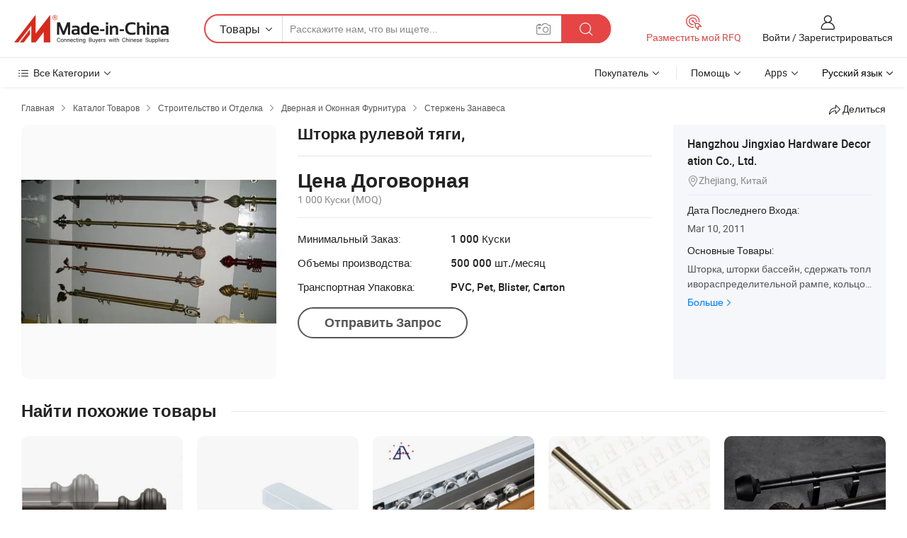

--- FILE ---
content_type: text/html;charset=UTF-8
request_url: https://ru.made-in-china.com/co_jxhardward/product_Curtain-Rod-Set_hhereuhyg.html
body_size: 20083
content:
<!DOCTYPE HTML>
<html lang="ru">
<head>
    <meta content="text/html; charset=utf-8" http-equiv="Content-Type" />
    <link rel="dns-prefetch" href="//www.micstatic.com">
    <link rel="dns-prefetch" href="//image.made-in-china.com">
    <link rel="dns-prefetch" href="//www.made-in-china.com">
    <link rel="dns-prefetch" href="//pylon.micstatic.com">
    <link rel="dns-prefetch" href="//expo.made-in-china.com">
    <link rel="dns-prefetch" href="//world.made-in-china.com">
    <link rel="dns-prefetch" href="//pic.made-in-china.com">
    <link rel="dns-prefetch" href="//fa.made-in-china.com">
    <meta http-equiv="X-UA-Compatible" content="IE=Edge, chrome=1" />
    <meta name="renderer" content="webkit" />
                            <link rel="alternate" hreflang="en" href="https://www.made-in-china.com/showroom/jxhardward/product-detailMoBnXYsKLeVG/China-Curtain-Rod-Set.html" />
                                                        <link rel="alternate" hreflang="es" href="https://es.made-in-china.com/co_jxhardward/product_Curtain-Rod-Set_hhereuhyg.html" />
                                            <link rel="alternate" hreflang="pt" href="https://pt.made-in-china.com/co_jxhardward/product_Curtain-Rod-Set_hhereuhyg.html" />
                                            <link rel="alternate" hreflang="fr" href="https://fr.made-in-china.com/co_jxhardward/product_Curtain-Rod-Set_hhereuhyg.html" />
                                            <link rel="alternate" hreflang="ru" href="https://ru.made-in-china.com/co_jxhardward/product_Curtain-Rod-Set_hhereuhyg.html" />
                                            <link rel="alternate" hreflang="it" href="https://it.made-in-china.com/co_jxhardward/product_Curtain-Rod-Set_hhereuhyg.html" />
                                            <link rel="alternate" hreflang="de" href="https://de.made-in-china.com/co_jxhardward/product_Curtain-Rod-Set_hhereuhyg.html" />
                                            <link rel="alternate" hreflang="nl" href="https://nl.made-in-china.com/co_jxhardward/product_Curtain-Rod-Set_hhereuhyg.html" />
                                            <link rel="alternate" hreflang="ar" href="https://sa.made-in-china.com/co_jxhardward/product_Curtain-Rod-Set_hhereuhyg.html" />
                                            <link rel="alternate" hreflang="ko" href="https://kr.made-in-china.com/co_jxhardward/product_Curtain-Rod-Set_hhereuhyg.html" />
                                            <link rel="alternate" hreflang="ja" href="https://jp.made-in-china.com/co_jxhardward/product_Curtain-Rod-Set_hhereuhyg.html" />
                                            <link rel="alternate" hreflang="hi" href="https://hi.made-in-china.com/co_jxhardward/product_Curtain-Rod-Set_hhereuhyg.html" />
                                            <link rel="alternate" hreflang="th" href="https://th.made-in-china.com/co_jxhardward/product_Curtain-Rod-Set_hhereuhyg.html" />
                                            <link rel="alternate" hreflang="tr" href="https://tr.made-in-china.com/co_jxhardward/product_Curtain-Rod-Set_hhereuhyg.html" />
                                            <link rel="alternate" hreflang="vi" href="https://vi.made-in-china.com/co_jxhardward/product_Curtain-Rod-Set_hhereuhyg.html" />
                                            <link rel="alternate" hreflang="id" href="https://id.made-in-china.com/co_jxhardward/product_Curtain-Rod-Set_hhereuhyg.html" />
                                    <link rel="alternate" hreflang="x-default" href="https://www.made-in-china.com/showroom/jxhardward/product-detailMoBnXYsKLeVG/China-Curtain-Rod-Set.html" />
            <title>Шторка рулевой тяги, - Китай Шторка стержень, шторки контакт</title>
            <meta name="Keywords" content="Шторка рулевой тяги,,Шторка стержень, шторки контакт" />
                        <meta name="Description" content="Шторка рулевой тяги,,Найти подробную информацию о Шторка стержень, шторки контакт от Шторка рулевой тяги, - Hangzhou Jingxiao Hardware Decoration Co., Ltd." />
             <meta property="og:title" content="[Hot Item] Шторка рулевой тяги,"/>
<meta property="og:type" content="product"/>
<meta property="og:url" content="https://ru.made-in-china.com/co_jxhardward/product_Curtain-Rod-Set_hhereuhyg.html"/>
<meta property="og:image" content="https://image.made-in-china.com/2f0j00TvKaODMCfebl/Curtain-Rod-Set.jpg"/>
<meta property="og:site_name" content="Made-in-China.com"/>
<meta property="fb:admins" content="292039974180201"/>
<meta property="fb:page_id" content="10150525576765348"/>
<meta property="fb:app_id" content="205885989426763"/>
<meta property="og:description" content="Торговая Марка: Jadely/OEM Происхождение: Hangzhou, China Код ТН ВЭД: 83024100"/>
<meta property="product:price:amount" content="" />
<meta property="product:price:currency" content="USD" />
<meta property="og:availability" content="instock" />
<link rel="canonical" href="https://ru.made-in-china.com/co_jxhardward/product_Curtain-Rod-Set_hhereuhyg.html" />
            <link rel="amphtml" href="https://ru.made-in-china.com/amp/co_jxhardward/product_Curtain-Rod-Set_hhereuhyg.html">
    <link rel="stylesheet" type="text/css" href="https://www.micstatic.com/common/css/global_bdef139a.css" media="all">
    <link rel="stylesheet" type="text/css" href="https://www.micstatic.com/landing/www/product/free/css/global_v2_96df6b18.css" media="all">
    <link rel="stylesheet" type="text/css" href="https://www.micstatic.com/common/js/assets/artDialog/2.0.0/skins/default_9d77dce2.css" />
    <link rel="stylesheet" href="https://www.micstatic.com/landing/www/product/free/css/detail_v2_18a5c081.css">
            <link rel="stylesheet" type="text/css" href="https://www.micstatic.com/landing/www/product/free/css/detail-mlan_51101171.css" media="all"/>
            <script type="text/javascript" src="https://www.micstatic.com/common/js/libs/jquery_2ad57377.js" charset="utf-8" crossorigin="anonymous" ></script><script type="text/javascript" src="https://www.micstatic.com/common/js/libs/class.0.3.2_2c7a4288.js" charset="utf-8" crossorigin="anonymous" ></script><!-- Polyfill Code Begin --><script chaset="utf-8" type="text/javascript" src="https://www.micstatic.com/polyfill/polyfill-simplify_eb12d58d.js"></script><!-- Polyfill Code End --></head>
<body class="res-wrapper" probe-clarity="false" >
    <div style="position:absolute;top:0;left:0;width:1px;height:1px;overflow:hidden">
        <img src="//stat.made-in-china.com/event/rec.gif?type=0&data=%7B%22layout%22%3A%22-1%22%2C%22ct%22%3A%222%22%2C%22pos%22%3A0%2C%22random%22%3A%220%22%2C%22c%22%3A%222%22%7D&st=1768591063860"/>
    </div>
    <input type="hidden" id="lan" name="lan" value="ru">
    <input id="rfqClickData" type="hidden" value="type=2&data=%7B%22layout%22%3A%22-1%22%2C%22ct%22%3A%222%22%2C%22pos%22%3A0%2C%22random%22%3A%220%22%2C%22c%22%3A%222%22%7D&st=1768591063860&rfqc=1" />
    <input id="rootpath" type="hidden" value="/showroom" />
    <input type="hidden" id="loginUserName" value="jxhardward"/>
    <input type="hidden" id="enHomeUrl" value="https://www.made-in-china.com/showroom/jxhardward"/>
    <input type="hidden" id="pureFreeUrlType" value="true"/>
    <input type="hidden" id="logoImgUrl" value=""/>
    <input type="hidden" id="comReviewSourceId" value="ZoEngALUmPrG"/>
            <input type="hidden" name="abTestCode" id="abTestCode" value="" />
            <input type="hidden" name="searchTip" id="searchTip" value="Все еще ищете? Просто поищите еще, чтобы найти то, что вам нужно!">
    <input type="hidden" name="user_behavior_trace_id" id="user_behavior_trace_id" value="1jf43runbc97k"/>
        <input type="hidden" id="contactUrlParam" value="?plant=ru&from=shrom&type=free&page=p_detail">
            <div id="header" ></div>
<script>
    function headerMlanInit() {
        const funcName = 'headerMlan';
        const app = new window[funcName]({target: document.getElementById('header'), props: {props: {"pageType":9,"logoTitle":"Производители и поставщики","logoUrl":null,"base":{"buyerInfo":{"service":"Услуги","newUserGuide":"Гид для новичков","auditReport":"Audited Suppliers' Reports","meetSuppliers":"Meet Suppliers","onlineTrading":"Secured Trading Service","buyerCenter":"Центр покупателей","contactUs":"Связаться с Нами","search":"Поиск","prodDirectory":"Каталог Товаров","supplierDiscover":"Supplier Discover","sourcingRequest":"Разместить Запрос на Поставку","quickLinks":"Quick Links","myFavorites":"Мое Избранное","visitHistory":"История Браузера","buyer":"Покупатель","blog":"Бизнес-информация"},"supplierInfo":{"supplier":"Поставщик","joinAdvance":"加入高级会员","tradeServerMarket":"外贸服务市场","memberHome":"外贸e家","cloudExpo":"Smart Expo云展会","onlineTrade":"交易服务","internationalLogis":"国际物流","northAmericaBrandSailing":"北美全渠道出海","micDomesticTradeStation":"中国制造网内贸站"},"helpInfo":{"whyMic":"Why Made-in-China.com","auditSupplierWay":"Как мы проводим аудит поставщиков","securePaymentWay":"Как мы обеспечиваем оплату","submitComplaint":"Подать жалобу","contactUs":"Связаться с Нами","faq":"Вопросы-Ответы","help":"Помощь"},"appsInfo":{"downloadApp":"Скачать App!","forBuyer":"Для покупателя","forSupplier":"Для поставщика","exploreApp":"Исследовать эксклюзивные скидки в App","apps":"Apps"},"languages":[{"lanCode":0,"simpleName":"en","name":"English","value":"https://www.made-in-china.com/showroom/jxhardward/product-detailMoBnXYsKLeVG/China-Curtain-Rod-Set.html","htmlLang":"en"},{"lanCode":5,"simpleName":"es","name":"Español","value":"https://es.made-in-china.com/co_jxhardward/product_Curtain-Rod-Set_hhereuhyg.html","htmlLang":"es"},{"lanCode":4,"simpleName":"pt","name":"Português","value":"https://pt.made-in-china.com/co_jxhardward/product_Curtain-Rod-Set_hhereuhyg.html","htmlLang":"pt"},{"lanCode":2,"simpleName":"fr","name":"Français","value":"https://fr.made-in-china.com/co_jxhardward/product_Curtain-Rod-Set_hhereuhyg.html","htmlLang":"fr"},{"lanCode":3,"simpleName":"ru","name":"Русский язык","value":"https://ru.made-in-china.com/co_jxhardward/product_Curtain-Rod-Set_hhereuhyg.html","htmlLang":"ru"},{"lanCode":8,"simpleName":"it","name":"Italiano","value":"https://it.made-in-china.com/co_jxhardward/product_Curtain-Rod-Set_hhereuhyg.html","htmlLang":"it"},{"lanCode":6,"simpleName":"de","name":"Deutsch","value":"https://de.made-in-china.com/co_jxhardward/product_Curtain-Rod-Set_hhereuhyg.html","htmlLang":"de"},{"lanCode":7,"simpleName":"nl","name":"Nederlands","value":"https://nl.made-in-china.com/co_jxhardward/product_Curtain-Rod-Set_hhereuhyg.html","htmlLang":"nl"},{"lanCode":9,"simpleName":"sa","name":"العربية","value":"https://sa.made-in-china.com/co_jxhardward/product_Curtain-Rod-Set_hhereuhyg.html","htmlLang":"ar"},{"lanCode":11,"simpleName":"kr","name":"한국어","value":"https://kr.made-in-china.com/co_jxhardward/product_Curtain-Rod-Set_hhereuhyg.html","htmlLang":"ko"},{"lanCode":10,"simpleName":"jp","name":"日本語","value":"https://jp.made-in-china.com/co_jxhardward/product_Curtain-Rod-Set_hhereuhyg.html","htmlLang":"ja"},{"lanCode":12,"simpleName":"hi","name":"हिन्दी","value":"https://hi.made-in-china.com/co_jxhardward/product_Curtain-Rod-Set_hhereuhyg.html","htmlLang":"hi"},{"lanCode":13,"simpleName":"th","name":"ภาษาไทย","value":"https://th.made-in-china.com/co_jxhardward/product_Curtain-Rod-Set_hhereuhyg.html","htmlLang":"th"},{"lanCode":14,"simpleName":"tr","name":"Türkçe","value":"https://tr.made-in-china.com/co_jxhardward/product_Curtain-Rod-Set_hhereuhyg.html","htmlLang":"tr"},{"lanCode":15,"simpleName":"vi","name":"Tiếng Việt","value":"https://vi.made-in-china.com/co_jxhardward/product_Curtain-Rod-Set_hhereuhyg.html","htmlLang":"vi"},{"lanCode":16,"simpleName":"id","name":"Bahasa Indonesia","value":"https://id.made-in-china.com/co_jxhardward/product_Curtain-Rod-Set_hhereuhyg.html","htmlLang":"id"}],"showMlan":true,"showRules":false,"rules":"Rules","language":"ru","menu":"Меню","subTitle":null,"subTitleLink":null,"stickyInfo":null},"categoryRegion":{"categories":"Все Категории","categoryList":[{"name":"Сельское Хозяйство и Пища","value":"https://ru.made-in-china.com/category1_Agriculture-Food/Agriculture-Food_usssssssss.html","catCode":"1000000000"},{"name":"Одежда и Аксессуары","value":"https://ru.made-in-china.com/category1_Apparel-Accessories/Apparel-Accessories_uussssssss.html","catCode":"1100000000"},{"name":"Искусство и Ремесла","value":"https://ru.made-in-china.com/category1_Arts-Crafts/Arts-Crafts_uyssssssss.html","catCode":"1200000000"},{"name":"Автозапчасти и Аксессуары","value":"https://ru.made-in-china.com/category1_Auto-Motorcycle-Parts-Accessories/Auto-Motorcycle-Parts-Accessories_yossssssss.html","catCode":"2900000000"},{"name":"Сумки, Футляры и Коробки","value":"https://ru.made-in-china.com/category1_Bags-Cases-Boxes/Bags-Cases-Boxes_yhssssssss.html","catCode":"2600000000"},{"name":"Химическая Промышленность","value":"https://ru.made-in-china.com/category1_Chemicals/Chemicals_uissssssss.html","catCode":"1300000000"},{"name":"Компьютерные Товары","value":"https://ru.made-in-china.com/category1_Computer-Products/Computer-Products_iissssssss.html","catCode":"3300000000"},{"name":"Строительство и Отделка","value":"https://ru.made-in-china.com/category1_Construction-Decoration/Construction-Decoration_ugssssssss.html","catCode":"1500000000"},{"name":"Бытовая Электроника","value":"https://ru.made-in-china.com/category1_Consumer-Electronics/Consumer-Electronics_unssssssss.html","catCode":"1400000000"},{"name":"Электротехника и Электроника","value":"https://ru.made-in-china.com/category1_Electrical-Electronics/Electrical-Electronics_uhssssssss.html","catCode":"1600000000"},{"name":"Мебель","value":"https://ru.made-in-china.com/category1_Furniture/Furniture_yessssssss.html","catCode":"2700000000"},{"name":"Здоровье и Медицина","value":"https://ru.made-in-china.com/category1_Health-Medicine/Health-Medicine_uessssssss.html","catCode":"1700000000"},{"name":"Промышленное Оборудование и Компоненты","value":"https://ru.made-in-china.com/category1_Industrial-Equipment-Components/Industrial-Equipment-Components_inssssssss.html","catCode":"3400000000"},{"name":"Инструменты и Измерительные Приборы","value":"https://ru.made-in-china.com/category1_Instruments-Meters/Instruments-Meters_igssssssss.html","catCode":"3500000000"},{"name":"Легкая промышленность и товары повседневного спроса","value":"https://ru.made-in-china.com/category1_Light-Industry-Daily-Use/Light-Industry-Daily-Use_urssssssss.html","catCode":"1800000000"},{"name":"Светильники и Освещение","value":"https://ru.made-in-china.com/category1_Lights-Lighting/Lights-Lighting_isssssssss.html","catCode":"3000000000"},{"name":"Машины Для Производства и Обработки","value":"https://ru.made-in-china.com/category1_Manufacturing-Processing-Machinery/Manufacturing-Processing-Machinery_uossssssss.html","catCode":"1900000000"},{"name":"Металлургия, Полезные Ископаемые и Энергетика","value":"https://ru.made-in-china.com/category1_Metallurgy-Mineral-Energy/Metallurgy-Mineral-Energy_ysssssssss.html","catCode":"2000000000"},{"name":"Канцелярские Товары","value":"https://ru.made-in-china.com/category1_Office-Supplies/Office-Supplies_yrssssssss.html","catCode":"2800000000"},{"name":"Упаковка и Полиграфия","value":"https://ru.made-in-china.com/category1_Packaging-Printing/Packaging-Printing_ihssssssss.html","catCode":"3600000000"},{"name":"Безопасность и Защита","value":"https://ru.made-in-china.com/category1_Security-Protection/Security-Protection_ygssssssss.html","catCode":"2500000000"},{"name":"Услуги","value":"https://ru.made-in-china.com/category1_Service/Service_ynssssssss.html","catCode":"2400000000"},{"name":"Спортивные Товары и Отдых","value":"https://ru.made-in-china.com/category1_Sporting-Goods-Recreation/Sporting-Goods-Recreation_iussssssss.html","catCode":"3100000000"},{"name":"Текстиль","value":"https://ru.made-in-china.com/category1_Textile/Textile_yussssssss.html","catCode":"2100000000"},{"name":"Инструменты и Крепёжные Изделия","value":"https://ru.made-in-china.com/category1_Tools-Hardware/Tools-Hardware_iyssssssss.html","catCode":"3200000000"},{"name":"Игрушки","value":"https://ru.made-in-china.com/category1_Toys/Toys_yyssssssss.html","catCode":"2200000000"},{"name":"Транспорт","value":"https://ru.made-in-china.com/category1_Transportation/Transportation_yissssssss.html","catCode":"2300000000"}],"more":"Больше"},"searchRegion":{"show":true,"lookingFor":"Расскажите нам, что вы ищете...","homeUrl":"//ru.made-in-china.com","products":"Товары","suppliers":"Поставщики","auditedFactory":null,"uploadImage":"Загрузить изображение","max20MbPerImage":"Максимум 20 МБ на изображение","yourRecentKeywords":"Ваши последние ключевые слова","clearHistory":"Очистить Историю","popularSearches":"Похожие Поиски","relatedSearches":"Больше","more":null,"maxSizeErrorMsg":"Загрузка не удалась. Максимальный размер изображения 20 МБ.","noNetworkErrorMsg":"Нет сетевого подключения. Пожалуйста, проверьте настройки сети и попробуйте снова.","uploadFailedErrorMsg":"Загрузка не удалась. Неверный формат изображения. Поддерживаемые форматы: JPG, PNG, BMP.","relatedList":null,"relatedTitle":null,"relatedTitleLink":null,"formParams":null,"mlanFormParams":{"keyword":null,"inputkeyword":null,"type":null,"currentTab":null,"currentPage":null,"currentCat":null,"currentRegion":null,"currentProp":null,"submitPageUrl":null,"parentCat":null,"otherSearch":null,"currentAllCatalogCodes":null,"sgsMembership":null,"memberLevel":null,"topOrder":null,"size":null,"more":"больше","less":"less","staticUrl50":null,"staticUrl10":null,"staticUrl30":null,"condition":"0","conditionParamsList":[{"condition":"0","conditionName":null,"action":"https://ru.made-in-china.com/quality-china-product/middleSearch","searchUrl":null,"inputPlaceholder":null},{"condition":"1","conditionName":null,"action":"/companySearch?keyword=#word#","searchUrl":null,"inputPlaceholder":null}]},"enterKeywordTips":"Введите ключевое слово по крайней мере для вашего поиска.","openMultiSearch":false},"frequentRegion":{"rfq":{"rfq":"Разместить мой RFQ","searchRfq":"Search RFQs","acquireRfqHover":"Расскажите нам, что вам нужно, и попробуйте простой способ получить цитаты !","searchRfqHover":"Discover quality RFQs and connect with big-budget buyers"},"account":{"account":"Аккаунт","signIn":"Войти","join":"Зарегистрироваться","newUser":"Новый Пользователь","joinFree":"Зарегистрироваться","or":"Или","socialLogin":"Нажимая «Зарегистрироваться», «Войти» или «Продолжить» с Facebook, Linkedin, Twitter, Google, %s, я принимаю %sUser Agreement%s и %sPrivacy Policy%s","message":"Сообщения","quotes":"Цитаты","orders":"Заказы","favorites":"Избранное","visitHistory":"История Браузера","postSourcingRequest":"Разместить Запрос на Поставку","hi":"Здравствуйте","signOut":"Выйти","manageProduct":"Управление Продуктами","editShowroom":"Редактировать выставочный зал","username":"","userType":null,"foreignIP":true,"currentYear":2026,"userAgreement":"Пользовательское соглашение","privacyPolicy":"Политика конфиденциальности"},"message":{"message":"Сообщения","signIn":"Войти","join":"Зарегистрироваться","newUser":"Новый Пользователь","joinFree":"Зарегистрироваться","viewNewMsg":"Sign in to view the new messages","inquiry":"Запросы","rfq":"RFQs","awaitingPayment":"Awaiting payments","chat":"Чат","awaitingQuotation":"Ожидание котировок"},"cart":{"cart":"Корзина запросов"}},"busiRegion":null,"previewRegion":null}}});
		const hoc=o=>(o.__proto__.$get=function(o){return this.$$.ctx[this.$$.props[o]]},o.__proto__.$getKeys=function(){return Object.keys(this.$$.props)},o.__proto__.$getProps=function(){return this.$get("props")},o.__proto__.$setProps=function(o){var t=this.$getKeys(),s={},p=this;t.forEach(function(o){s[o]=p.$get(o)}),s.props=Object.assign({},s.props,o),this.$set(s)},o.__proto__.$help=function(){console.log("\n            $set(props): void             | 设置props的值\n            $get(key: string): any        | 获取props指定key的值\n            $getKeys(): string[]          | 获取props所有key\n            $getProps(): any              | 获取props里key为props的值（适用nail）\n            $setProps(params: any): void  | 设置props里key为props的值（适用nail）\n            $on(ev, callback): func       | 添加事件监听，返回移除事件监听的函数\n            $destroy(): void              | 销毁组件并触发onDestroy事件\n        ")},o);
        window[`${funcName}Api`] = hoc(app);
    };
</script><script type="text/javascript" crossorigin="anonymous" onload="headerMlanInit()" src="https://www.micstatic.com/nail/pc/header-mlan_6f301846.js"></script>    <div class="page">
        <div class="grid">
            <input type="hidden" id="curLanCode" value=" 3"/>
            <input id="ads_word" name="ads_word" type="hidden" value="Шторка стержень" />
            <input type="hidden" name="qaToken" id="qaToken" value="" />
            <input type="hidden" id="qaSource" value="33">
            <input type="hidden" name="iqa-country" id="iqa-country" value="United_States" />
            <input type="hidden" name="iqa-portrait" id="iqa-portrait" value="//image.made-in-china.com/2f1j00TvKaODMCfebl/Curtain-Rod-Set.jpg" />
                        <input type="hidden" name="iqa-tooltip-selecter" id="iqa-tooltip-selecter" value="#J-send-inquiry" />
            <script class="J-mlan-config" type="text/data-lang" data-lang="ru">
                {
                    "more": "Посмотреть Всё",
                "less": "Посмотреть Mеньше",
                "pmore": "Больше",
                "pless": "Mеньше",
                "emailRequired": "Введите ваш адрес электронной почты.",
                "email": "Введите действительный адрес почты.",
                "contentRequired": "Введите содержание вашего запроса.",
                "maxLength": "Текст Вашего запроса должен содержать от 20 до 4000 символов.",
                "quiryDialogTitle": "Ввести контакт, чтобы укрепить доверия с поставщиком",
                "videoTitle": "Посмотреть Похожие Видео",
                "alsoViewTitle": "Люди, которые посмотрели это, также посмотрели",
                "latestPriceTitle": "Введите подробные требования, чтобы получить точное предложение",
                "frequencyError": "Ваши операции выполняются слишком часто. Повторите попытку позже.",
                "ratingReviews": "Рейтинги и отзывы",
                "selectOptions": ["Топ Отзывы", "Самые Последние"],
                "overallReviews": {
                    "title": "Все отзывы",
                    "reviews": "Отзывы",
                    "star": "Звезда"
                },
                "customerSatisfaction": {
                    "title": "Удовлетворенность Клиентов",
                    "response": "Обратная связь",
                    "service": "Услуги",
                    "quality": "Качество",
                    "delivery": "Доставка"
                },
                "reviewDetails": {
                    "title": "Подробности отзывов",
                    "verifiedPurchase": "Подтвержденная покупка",
                    "showPlace": {
                        "publicShow": "Public show",
                        "publicShowInProtection": "Public show (Protection period)",
                        "onlyInVo": "Only show in VO"
                    },
                    "modified": "Измененный"
                },
                "pager": {
                    "goTo": "Перейти к",
                    "page": "Страница",
                    "next": "Следующий",
                    "prev": "Предыдущий",
                    "confirm": "Подтвердить"
                },
                "loadingTip": "Загрузка",
                "foldingReviews": "Посмотреть Складные Обзоры",
                "noInfoTemporarily": "Временно нет информации.",
                "Company Introduction": "О компании"
            }
            </script>
            <div class="page-product-details">
                <div class="detail-wrapper cf">
                    <div class="main-wrap">
                                                    <input type="hidden" id="encodeProdCatCode" value="QchTyxmzDpJE"/>
                                                <input type="hidden" id="sensor_pg_v" value="pid:MoBnXYsKLeVG,cid:ZoEngALUmPrG,tp:104,stp:10403,plate:normal,sst:free"/>
                        <input type="hidden" id="isUser" value="false">
                        <!-- 面包屑 -->
                        <div class="top-box">
                            <div class="crumb">
    <span>
                <a rel="nofollow" target="_blank" href="//ru.made-in-china.com/">
                    <span>Главная</span>
    </a>
    </span>
    <i class="micon">&#xe008;</i>
    <span>
                                <a target="_blank" href="https://ru.made-in-china.com/html/category.html">
                        <span>Каталог Товаров</span>
        </a>
            </span>
                        <i class="micon">&#xe008;</i>
            <span>
                            <a target="_blank" href="https://ru.made-in-china.com/category1_Construction-Decoration/Construction-Decoration_ugssssssss.html">
                                    <span>Строительство и Отделка</span>
            </a>
            </span>
                    <i class="micon">&#xe008;</i>
            <span>
                            <a target="_blank" href="https://ru.made-in-china.com/category23_Construction-Decoration/Door-Window-Hardware_ugygssssss_1.html">
                                    <span>Дверная и Оконная Фурнитура</span>
            </a>
            </span>
                <i class="micon">&#xe008;</i>
        <span>
                        <a target="_blank" href="https://ru.made-in-china.com/category23_Construction-Decoration/Curtain-Rod_ugygsrssss_1.html">
                            <span>Стержень Занавеса</span>
        </a>
        </span>
    </div>
                            <div class="sider-top cf">
        <div class="share-wrap share-small-wrap J-share">
    <span class="share-link">
        <i class="ob-icon icon-right-rotation"></i> Делиться </span>
    <div class="share-cnt cf">
        <span class="share-empty-box"></span>
                                <span id="J-sns-icons" data-Image="//image.made-in-china.com/43f34j00TvKaODMCfebl/Curtain-Rod-Set.jpg" data-Desc="Шторка рулевой тяги, on Made-in-China.com"
                  data-fblink="https://ru.made-in-china.com/co_jxhardward/product_Curtain-Rod-Set_hhereuhyg.html?utm_medium=free&utm_campaign=showroom_share&utm_source=facebook"
                  data-twlink="https://ru.made-in-china.com/co_jxhardward/product_Curtain-Rod-Set_hhereuhyg.html?utm_medium=free&utm_campaign=showroom_share&utm_source=twitter"
                  data-ptlink="https://ru.made-in-china.com/co_jxhardward/product_Curtain-Rod-Set_hhereuhyg.html?utm_medium=free&utm_campaign=showroom_share&utm_source=pinterest"
                  data-ldlink="https://ru.made-in-china.com/co_jxhardward/product_Curtain-Rod-Set_hhereuhyg.html?utm_medium=free&utm_campaign=showroom_share&utm_source=linkedin"
                            ></span>
                <span class="mail link-blue fr">
            <iframe src="about:blank" frameborder="0" id="I-email-this-page" name="I-email-this-page" width="0" height="0" style="width:0;height:0;"></iframe>
            <a class="micpm" href="https://www.made-in-china.com/showroom/jxhardward/share/MoBnXYsKLeVG/China-Curtain-Rod-Set.html?lanCode=3" rel="nofollow" title="Email" target="I-email-this-page" ><i class="micon" title="Email this page"></i></a>
        </span>
    </div>
</div>
</div>
                        </div>
                        <!-- 产品主要信息 -->
                        <div class="product-info-box">
                            <div class="free-page-main-info main-info cf" faw-module="main_product" faw-exposure>
                                                                    <div class="gallary-box">
                                        <div class="gallary-wrap">
                                            <div class="pic-list" id="pic-list">
                                                <div class="item" fsrc="#">
                                                    <div class="hvalign">
                                                        <div class="hvalign-cnt" ads-data="st:8">
                                                                                                                                                                                            <img src="//image.made-in-china.com/155f0j00TvKaODMCfebl/Curtain-Rod-Set.webp" alt="Шторка рулевой тяги,"
                                                                        title="Шторка рулевой тяги,">
                                                                                                                    </div>
                                                    </div>
                                                </div>
                                            </div>
                                        </div>
                                    </div>
                                                                    <div class="base-info">
                                        <div class="pro-name">
                                            <h1>Шторка рулевой тяги,</h1>
                                                                                    </div>
                                                                                    <div class="property">
                        <div class="price-box">
            <div class="price-base-info">
                                    <div class="no-priceNum">
                        <table>
                            <tbody>
                            <tr style="display: inline-flex;flex-wrap: wrap;flex-direction: column;align-items: flex-start;" class="no-price-tr-style">
                                <td class="no-price-color">Цена Договорная</td>
                                <td style="padding: 0" class="mini-font-size">1 000 Куски
                                    <span>(MOQ)</span>
                                </td>
                            </tr>
                            </tbody>
                        </table>
                    </div>
            </div>
        </div>
    <div class="others">
                                                <div class="th">Минимальный Заказ:</div>
                    <div class="td" title="1 000 Куски">1 000 Куски</div>
                                                                <div class="th">Объемы производства:</div>
                    <div class="td" title="500 000 шт./месяц">500 000 шт./месяц</div>
                                                                <div class="th">Транспортная Упаковка:</div>
                    <div class="td" title="PVC, Pet, Blister, Carton">PVC, Pet, Blister, Carton</div>
                                </div>
</div>
                                        <div class="act-box">
                                                                                            <div class="btns">
                                                                                                            <a fun-inquiry-product class="btn" target="_blank" href="https://www.made-in-china.com/sendInquiry/prod_MoBnXYsKLeVG_ZoEngALUmPrG.html?plant=ru&from=shrom&type=free&page=p_detail" rel="nofollow" ads-data="st:24,pdid:MoBnXYsKLeVG,pcid:ZoEngALUmPrG">Отправить Запрос</a>
                                                                                                    </div>
                                                                                    </div>
                                    </div>
                            </div>
                            <div class="com-info">
        <div class="base">
        <p class="com-name">
            <a href="https://ru.made-in-china.com/co_jxhardward/">
                Hangzhou Jingxiao Hardware Decoration Co., Ltd.
            </a>
        </p>
        <p class="local"><i class="micon">&#xe024;</i>Zhejiang, Китай</p>
    </div>
        <div class="review-scores">
                <div class="J-review-box" style="display: none;border-top: 1px solid #e6ecf2;padding: 5px 0;">
                            <span>What's your impression of this company?</span>
                        <div class="score-item review-btn" ads-data="st:114">
                <i class="ob-icon icon-fill-text"></i>
                <span style="color:#007DFA;text-decoration: underline;cursor: pointer;">review now</span>
            </div>
        </div>
    </div>
    <div class="other com-other-info">
        <div class="mrb-10">
            <p><span>Дата Последнего Входа:</span></p>
            <p> Mar 10, 2011</p>
        </div>
        <div class="mrb-10">
                    </div>
        <div>
                            <p><span>Основные Товары:</span></p>
                <p>
                                        <span class="sider-main-products-new ellipsis-two-lines" >
                                        &#1064;&#1090;&#1086;&#1088;&#1082;&#1072;, &#1096;&#1090;&#1086;&#1088;&#1082;&#1080; &#1073;&#1072;&#1089;&#1089;&#1077;&#1081;&#1085;, &#1089;&#1076;&#1077;&#1088;&#1078;&#1072;&#1090;&#1100; &#1090;&#1086;&#1087;&#1083;&#1080;&#1074;&#1086;&#1088;&#1072;&#1089;&#1087;&#1088;&#1077;&#1076;&#1077;&#1083;&#1080;&#1090;&#1077;&#1083;&#1100;&#1085;&#1086;&#1081; &#1088;&#1072;&#1084;&#1087;&#1077;, &#1082;&#1086;&#1083;&#1100;&#1094;&#1086;, Braket, &#1091;&#1090;&#1102;&#1075;
                                        </span>
                                    </p>
                <div class="new-more">
                    <a href="https://ru.made-in-china.com/co_jxhardward/product_group_s_s_1.html" target="_blank">Больше<i class="ob-icon icon-right"></i></a>
                </div>
                    </div>
    </div>
</div>
                        </div>
                        <!-- Similar Items -->
                        <!-- ab实验只保留c -->
                        <div class="J-similar-product-place" faw-module="YML" faw-exposure>
    <div class="sr-similar-product-block">
        <div class="text-width-line">
            <div class="text">Найти похожие товары</div>
            <div class="line"></div>
        </div>
        <div class="sr-similar-product-wrap cf J-similar-product-wrap wrap-v3">
            <div class="sr-layout-content sr-similar-product-cnt cf J-similar-proudct-list ">
                <div class="sr-skeleton-container">
                    <div class="sr-skeleton-item">
                        <div class="sr-skeleton-pic"></div>
                        <div class="sr-skeleton-name"></div>
                        <div class="sr-skeleton-next-name"></div>
                        <div class="sr-skeleton-price"></div>
                        <div class="sr-skeleton-moq"></div>
                    </div>
                    <div class="sr-skeleton-item">
                        <div class="sr-skeleton-pic"></div>
                        <div class="sr-skeleton-name"></div>
                        <div class="sr-skeleton-next-name"></div>
                        <div class="sr-skeleton-price"></div>
                        <div class="sr-skeleton-moq"></div>
                    </div>
                    <div class="sr-skeleton-item">
                        <div class="sr-skeleton-pic"></div>
                        <div class="sr-skeleton-name"></div>
                        <div class="sr-skeleton-next-name"></div>
                        <div class="sr-skeleton-price"></div>
                        <div class="sr-skeleton-moq"></div>
                    </div>
                    <div class="sr-skeleton-item">
                        <div class="sr-skeleton-pic"></div>
                        <div class="sr-skeleton-name"></div>
                        <div class="sr-skeleton-next-name"></div>
                        <div class="sr-skeleton-price"></div>
                        <div class="sr-skeleton-moq"></div>
                    </div>
                    <div class="sr-skeleton-item">
                        <div class="sr-skeleton-pic"></div>
                        <div class="sr-skeleton-name"></div>
                        <div class="sr-skeleton-next-name"></div>
                        <div class="sr-skeleton-price"></div>
                        <div class="sr-skeleton-moq"></div>
                    </div>
                    <div class="sr-skeleton-item">
                        <div class="sr-skeleton-pic"></div>
                        <div class="sr-skeleton-name"></div>
                        <div class="sr-skeleton-next-name"></div>
                        <div class="sr-skeleton-price"></div>
                        <div class="sr-skeleton-moq"></div>
                    </div>
                </div>
            </div>
        </div>
    </div>
</div>
                        <!-- You May Like -->
                        <div class="product-box">
                            <div class="auto-box">
                                 <div class="main-block product-info J-tabs">
    <div class="main-block-title cf">
        <div class="desc-title J-tab selected"><h2>Описание Товара</h2></div>
        <div class="desc-title J-tab"><h2>Информация о Компании</h2></div>
                    </div>
    <div class="main-block-wrap cf">
        <div class="desc rich-text J-tab-cnt" style="display:none;" >
                            <div class="sr-txt-title">
                    <h2 class="sr-txt-h2">Основная Информация</h2>
                </div>
                                        <div class="basic-info cf">
                    <div class="basic-info-list">
                                                    <div class="bsc-item cf">
                                <div class="bac-item-label fl">Торговая Марка</div>
                                                                    <div class="bac-item-value fl">Jadely/OEM</div>
                                                            </div>
                                                    <div class="bsc-item cf">
                                <div class="bac-item-label fl">Происхождение</div>
                                                                    <div class="bac-item-value fl">Hangzhou, China</div>
                                                            </div>
                                                    <div class="bsc-item cf">
                                <div class="bac-item-label fl">Код ТН ВЭД</div>
                                                                    <div class="bac-item-value fl">83024100</div>
                                                            </div>
                                            </div>
                </div>
                        <div class="sr-txt-title" style="margin-top: 20px">
                <h2 class="sr-txt-h2">Описание Товара</h2>
            </div>
                                                <div>
                        1&period; &Mcy;&acy;&tcy;&iecy;&rcy;&icy;&acy;&lcy;&colon; &Ucy;&tcy;&yucy;&gcy;&comma; &scy;&pcy;&lcy;&acy;&vcy; &tscy;&icy;&ncy;&kcy;&acy;&comma; &acy;&lcy;&yucy;&mcy;&icy;&ncy;&icy;&jcy;&comma; &lcy;&acy;&tcy;&ucy;&ncy;&softcy;<br />2&period; &Dcy;&icy;&acy;&mcy;&iecy;&tcy;&rcy;&colon; 13mm&comma; 16mm&comma; 19mm&comma; 22mm&comma; 25mm&comma; 28mm&comma; 35mm<br />3&period; &Tcy;&ocy;&lcy;&shchcy;&icy;&ncy;&acy;&colon; 0&period;5mm&comma; 0&period;6mm&comma; 0&period;7mm&comma; 0&period;8mm<br />4&period; &Pcy;&ocy;&vcy;&iecy;&rcy;&khcy;&ncy;&ocy;&scy;&tcy;&ncy;&ycy;&iecy; &ocy;&bcy;&shchcy;&acy;&tcy;&softcy;&scy;&yacy; &icy; &tscy;&vcy;&iecy;&tcy;&colon; &Gcy;&acy;&lcy;&softcy;&vcy;&acy;&ncy;&icy;&zcy;&icy;&rcy;&ucy;&yucy;&shchcy; &lpar;&ncy;&icy;&kcy;&iecy;&lcy;&softcy;&comma; &tscy;&icy;&ncy;&kcy;&comma; &kcy;&rcy;&ocy;&mcy;&comma; &mcy;&iecy;&dcy;&softcy;&comma; antique &lcy;&acy;&tcy;&ucy;&ncy;&softcy; &icy; &zcy;&ocy;&lcy;&ocy;&chcy;&iecy;&ncy;&icy;&iecy;&comma; &ncy;&icy;&kcy;&iecy;&lcy;&softcy; &pcy;&yacy;&tcy;&ncy;&acy;&comma; &pcy;&ocy;&chcy;&icy;&shchcy;&iecy;&ncy;&ncy;&ycy;&jcy; &shchcy;&iecy;&tcy;&kcy;&ocy;&jcy; &ncy;&icy;&kcy;&iecy;&lcy;&softcy;&rpar;&comma; spray&amp;painting &lpar;&chcy;&iecy;&rcy;&ncy;&ocy;&comma; &bcy;&iecy;&lcy;&ycy;&jcy;&comma; &zcy;&ocy;&lcy;&ocy;&tcy;&ocy;&comma; &zhcy;&iecy;&lcy;&tcy;&ycy;&jcy; &tscy;&vcy;&iecy;&tcy;&period; &Scy;&icy;&ncy;&softcy; &icy; &tcy;&acy;&kcy; &dcy;&acy;&lcy;&iecy;&iecy;&rpar;<br />5&period; &Ucy;&pcy;&acy;&kcy;&ocy;&vcy;&kcy;&acy;&colon; &Kcy;&ocy;&rcy;&ocy;&bcy;&kcy;&acy; &Lcy;&YUcy;&Bcy;&Icy;&Mcy;&CHcy;&Icy;&Kcy;&Acy; &yacy;&scy;&ncy;&acy;&yacy;&comma; &vcy;&ocy;&lcy;&dcy;&ycy;&rcy;&softcy;&comma; &pcy;&lcy;&iecy;&ncy;&kcy;&acy; &scy;&ocy;&kcy;&rcy;&acy;&shchcy;&iecy;&ncy;&icy;&yacy;&comma; &kcy;&ocy;&rcy;&ocy;&bcy;&kcy;&acy; PVC&comma; &pcy;&ocy;&lcy;&icy;&ecy;&tcy;&icy;&lcy;&iecy;&ncy;&ocy;&vcy;&ycy;&jcy; &pcy;&acy;&kcy;&iecy;&tcy;<br />Extendable &pcy;&ocy;&lcy;&yucy;&scy;&colon; 13-16 mm&comma; 16-19mm&comma; 25-28mm&comma; 28-32mm<br />&Rcy;&acy;&zcy;&mcy;&iecy;&rcy;&colon; &Lcy;&yucy;&bcy;&ocy;&jcy; &rcy;&acy;&zcy;&mcy;&iecy;&rcy; 24 &quot; - 48 &quot;&comma; 48 &quot; - 84 &quot;&comma; 60 &quot; - 120 &quot;
                    </div>
                                                </div>
                    <div class="desc company-info J-tab-cnt">
                                    <div class="info-li">
                        <span class="info-label">Адрес:</span>
                        <span class="info-text">Guancun Village, Louta Town, Xiaoshan District, Hangzhou, Zhejiang, China</span>
                    </div>
                                    <div class="info-li">
                        <span class="info-label">Тип Бизнеса:</span>
                        <span class="info-text">Производитель/Завод</span>
                    </div>
                                                    <div class="info-li">
                        <span class="info-label">Диапазон Бизнеса:</span>
                        <span class="info-text">Инструменты и Крепёжные Изделия, Мебель</span>
                    </div>
                                    <div class="info-li">
                        <span class="info-label">Основные Товары:</span>
                        <a href="https://ru.made-in-china.com/co_jxhardward/product_group_s_s_1.html" class="info-text">&#1064;&#1090;&#1086;&#1088;&#1082;&#1072;, &#1096;&#1090;&#1086;&#1088;&#1082;&#1080; &#1073;&#1072;&#1089;&#1089;&#1077;&#1081;&#1085;, &#1089;&#1076;&#1077;&#1088;&#1078;&#1072;&#1090;&#1100; &#1090;&#1086;&#1087;&#1083;&#1080;&#1074;&#1086;&#1088;&#1072;&#1089;&#1087;&#1088;&#1077;&#1076;&#1077;&#1083;&#1080;&#1090;&#1077;&#1083;&#1100;&#1085;&#1086;&#1081; &#1088;&#1072;&#1084;&#1087;&#1077;, &#1082;&#1086;&#1083;&#1100;&#1094;&#1086;, Braket, &#1091;&#1090;&#1102;&#1075;</a>
                    </div>
                                    <div class="info-li info-li-column">
                        <span class="info-label">О компании:</span>
                        <span class="info-text">Мы - это комплексный компанией, которая включает в разработке, производстве и продаже. Мы специализируемся в производстве различных шторки, шторки аксессуары и боковыми шторками оформлены в соответствии с нашей собственной торговой марки Jadly. Передовые технологии являются представил для проектирования и изготовления шторки контакты с мирового уровня. Характеризуется формы красоты и долговечные материалы, маслостойкой бумагой, наши продукты, установите для отелей и резиденций, тщательно решение проблемы деформации и схода с рельсов.<br /><br />Были разработаны на протяжении более десяти лет, наша компания устанавливает идеальный management system, поездов группу с высоким качеством и коллективной работы духа и накапливает богатый опыт работы. Мы всегда держите такой веры: превосходства, ориентированных на людей в зависимости от технологии, репутацию положение о первостепенном значении. В связи с этим наши продукты - это знаменитый роман дизайн и превосходное качество, победа в интересах большинства. В целях adept требование клиента, мы будем информировать развивающиеся новые от старого и добиваться более высокого качества.</span>
                    </div>
                            </div>
        <div class="J-tab-cnt reviews-block" style="display: none;width:100%">
            <div id="app"></div>
        </div>
    </div>
</div>
<input type="hidden" id="product-detail-review" value="true">
                                        <div class="main-block send-inquiry" faw-module="supplier_inquiry" faw-exposure>
    <div class="main-block-title" id="J-send-inquiry">
        <span>Связаться с поставщиком</span>
    </div>
    <div class="main-block-wrap">
        <input type="hidden" id="showRoomUrl" value="//www.made-in-china.com/sendInquiry/prod_MoBnXYsKLeVG_ZoEngALUmPrG.html?plant=ru&from=shrom&type=free&page=p_detail">
        <input type="hidden" id="loginStatu" value="0" />
                <form id="inqueryForm" class="obelisk-form" method="post" target="_blank" action="//www.made-in-china.com/sendInquiry/prod_MoBnXYsKLeVG_ZoEngALUmPrG.html?plant=ru&from=shrom&type=free&page=p_detail&quickpost=1">
                <input type="hidden" id="sourceReqType" name="sourceReqType" value="GLP" />
        <input type="hidden" name="showRoomQuickInquireFlag" value="1"/>
        <input type="hidden" name="showRoomId" value="ZoEngALUmPrG"/>
        <input type="hidden" name="compareFromPage" id="compareFromPage" value="1"/>
        <div class="form-item">
            <label class="form-label ">
                                    <em>*</em>
                                От:
            </label>
            <div class="form-fields ">
                                                    <input type="text" name="senderMail" id="J-quick-inquiry-input" class="input-text col-12" placeholder="Пожалуйста, введите вашу эле. почту." value="">
                            </div>
        </div>
        <div class="form-item">
            <label class="form-label to-name">Кому:</label>
            <div class="form-fields to-name J-async-freeInquiryUserInfo"></div>
        </div>
        <div class="form-item">
            <label class="form-label"><em>*</em>Сообщение:</label>
            <div class="form-fields">
                    <textarea name="content" id="inquiryContent" class="input-textarea massage col-12"                       cols="80" rows="6" placeholder="Рекомендуем подробно описать требования к товару и данные о Вашей компании." maxlength="4000"></textarea>
            </div>
        </div>
                <div class="form-item last">
            <label class="form-label"></label>
            <div class="form-fields to-name">
                                    <button fun-inquiry-supplier type="submit" class="btn btn-main" id="inquirySend" ads-data="st:24,pdid:MoBnXYsKLeVG,pcid:ZoEngALUmPrG">Отправить</button>
                                                    <p class="promote">
                        <label for="">Это не то, что вы ищете?</label>
                                                <a fun-rfq class="link-red J-ads-data" href="//purchase.made-in-china.com/trade-service/quotation-request.html?lan=ru" rel="nofollow" ads-data="type=2&data=%7B%22layout%22%3A%22-1%22%2C%22ct%22%3A%222%22%2C%22pos%22%3A0%2C%22random%22%3A%220%22%2C%22c%22%3A%222%22%7D&st=1768591063864&rfqc=2,pdid:MoBnXYsKLeVG,pcid:ZoEngALUmPrG">
                            <i class="micon">&#xe010;</i>Опубликовать запрос на закупку </a>
                    </p>
                            </div>
        </div>
    </form>
    </div>
</div>
<div class="related-block">
    <div class="sider-title"><span>Связанные Категории</span></div>
    </div>
                                    <div class="main-block-minor similar-hot-categories">
                <h3 class="main-block-title">Горячие Поиски</h3>
        <div class="main-block-wrap mb20">
                                                            <div class="capsule">
                            <a href="https://ru.made-in-china.com/tag_search_product/Curtain-Wall-Material_uginnen_1.html" title="Материал Фасадной Стены" target="_blank">Материал Фасадной Стены</a>
                        </div>
                                                                                <div class="capsule">
                            <a href="https://ru.made-in-china.com/tag_search_product/Aluminum-Curtain-Wall_usghgn_1.html" title="Алюминиевый Занавесный Фасад" target="_blank">Алюминиевый Занавесный Фасад</a>
                        </div>
                                                                                <div class="capsule">
                            <a href="https://ru.made-in-china.com/tag_search_product/Building-Curtain-Wall_ugrhuen_1.html" title="Строительство Занавесной Стены" target="_blank">Строительство Занавесной Стены</a>
                        </div>
                                                                                <div class="capsule">
                            <a href="https://ru.made-in-china.com/tag_search_product/Aluminium-Curtain-Wall_uunhoyn_1.html" title="Алюминиевый Витраж" target="_blank">Алюминиевый Витраж</a>
                        </div>
                                                                                <div class="capsule">
                            <a href="https://ru.made-in-china.com/tag_search_product/Glass-Curtain-Wall_uhesun_1.html" title="Стеклянная Занавеска" target="_blank">Стеклянная Занавеска</a>
                        </div>
                                                                                <div class="capsule">
                            <a href="https://ru.made-in-china.com/tag_search_product/Door-Window-Curtain_rnongn_1.html" title="Дверное Окно Занавеска" target="_blank">Дверное Окно Занавеска</a>
                        </div>
                                            </div>
                    <div class="item J-more-cnt" style="display:none;">
                <h3 class="main-block-title">Рекомендуемые Поставщики и Оптовые Продавцы</h3>
                <div class="main-block-wrap mb20">
                                                                                                        <div class="capsule">
                                                                        <a href="https://ru.made-in-china.com/manufacturers/curtain-wall-material.html" title="Материал Фасадной Стены&nbsp;Производители" target="_blank">
                                                                        Материал Фасадной Стены&nbsp;Производители</a>
                                </div>
                                                                                                                <div class="capsule">
                                                                        <a href="https://ru.made-in-china.com/manufacturers/aluminum-curtain-wall.html" title="Алюминиевый Занавесный Фасад&nbsp;Производители" target="_blank">
                                                                        Алюминиевый Занавесный Фасад&nbsp;Производители</a>
                                </div>
                                                                                                                <div class="capsule">
                                                                        <a href="https://ru.made-in-china.com/manufacturers/building-curtain-wall.html" title="Строительство Занавесной Стены&nbsp;Производители" target="_blank">
                                                                        Строительство Занавесной Стены&nbsp;Производители</a>
                                </div>
                                                                                                        <div class="capsule">
                                                                                                            <a href="https://ru.made-in-china.com/tag_search_product/Accessories-Of-Curtain_Price_usyssnn_1.html" title="Аксессуары Шторки" target="_blank">Аксессуары Шторки</a>
                                </div>
                                                                                                                <div class="capsule">
                                                                                                            <a href="https://ru.made-in-china.com/tag_search_product/Curtain-Wall-Panel_Price_gnreon_1.html" title="Шторка Настенной Панели" target="_blank">Шторка Настенной Панели</a>
                                </div>
                                                                                        </div>
            </div>
            <a href="javascript:;" class="more J-more">Больше<i class="micon">&#xe006;</i></a>
        <a href="javascript:;" class="less J-less" style="display:none;">Mеньше<i class="micon">&#xe007;</i></a>
    </div>
                                    </div>
                                                            <div class="static-box" style="visibility: hidden">
                                                            <div class="hole">
                                    <div class="main-block-title">
                                        <span>Людям, которым это понравилось, понравились также</span>
                                    </div>
                                    <b class="J-yml-tar"></b>
                                        <script class="J-yml-seodom" type="text/x-tmpl">
                                         <div class="latest-products J-slider-y" faw-module="YML_bottom">
    <div class="main-block-wrap">
        <div class="product-slider ">
            <div class="slider-box J-slider-box" faw-exposure>
                <div class="product-list-wrap cf J-slider-wrap J-slider-list">
                    {{ products.forEach(function(prod, i){ }}
                    {{ if(i <= 10){ }}
                        <div class="item cf J-item" ads-data="pdid:{{=prod.prodId}},pcid:{{=prod.comId}},aid:{{=prod.aidId4BI}},ads_srv_tp:ad_enhance,a:{{=i+1}}">
                            <div class="item-padding">
                                <div class="item-inner">
                                    <div class="pic">
                                        <a href="{{=prod.prodUrl}}" class="J-ads-data" faw-exposure-sub ads-data="st:8,{{=prod.adsData}}">
                                            <img {{ if(prod.showSafeImg){ }}
                                                 src="{{=safeUrl}}"
                                                 {{ }else{ }}
                                                 src="{{=prod.picUrl}}"
                                                 {{ } }}
                                                 alt="{{-prod.prodName}}" title="{{-prod.prodName}}">
                                        </a>
                                    </div>
                                    <div class="also-like-info">
                                        <div class="also-like-name">
                                            <a href="{{=prod.prodUrl}}" title="{{-prod.prodName}}"
                                               class="J-ads-data ellipsis-two-lines" ads-data="st:2,{{=prod.adsData}}">
                                                {{-prod.prodName}}
                                            </a>
                                        </div>
                                        <div class="also-like-bottom">
                                            <div class="also-like-price">
                                                {{-prod.prodMinOrderPriceRang}}
                                            </div>
                                            <div class="also-like-moq">
                                                {{-prod.prodMinOrder}}
                                            </div>
                                        </div>
                                    </div>
                                </div>
                            </div>
                        </div>
                    {{ } }}
                    {{ }); }}
                </div>
            </div>
        </div>
        <div class="slider-arrows" style="display: none">
            <a href="javascript:;" class="arrow J-prev"><i class="micon arrow-down">&#xe007;</i></a>
            <a href="javascript:;" class="arrow J-next"><i class="micon">&#xe006;</i></a>
        </div>
    </div>
</div>
                                    </script>
                                </div>
                            </div>
                        </div>
                    </div>
                </div>
            </div>
            <input id="alsoLikedProductIds" type="hidden" value="" />
            <input id="productId" type="hidden" value="MoBnXYsKLeVG">
            <input id="comId" name="comId" type="hidden" value="ZoEngALUmPrG"/>
            <input id="freeLogUserName" type="hidden" value="jxhardward">
                        <input id="isFreeProd" type="hidden" value="">
            <input id="isFreeProdActive" type="hidden" value="">
            <script class="J-yml-adsdata" type="text/x-json-data">
                
            </script>
            <script class="J-yml-prod2Ads" type="text/x-json-data">
                
            </script>
                    </div>
    </div>
     <script type="text/javascript">
    var moveTo = function(src, tar, mode){
        var target = jQuery(tar);
        mode = mode || 'empty';

        var children = jQuery(src).children();
        var nodes = [];

        switch(mode){
            case 'sort': {
                nodes = [].slice.call(target.children()).concat([].slice.call(children));
                nodes = nodes.sort(function(a, b){return parseInt(a.getAttribute('cz-index')) - parseInt(b.getAttribute('cz-index'))});

                target.empty();
            }; break;
            case 'empty': {
                target.empty();
                nodes = children;
            }; break;
            default: {
                nodes = children;
            };
        }

        if(mode === 'replace'){
            target.replaceWith(nodes);
        }else{
            target.append(nodes);
        }
    };

</script>
<div class="J-cache-buyer" style="display:none">
    <a fun-rfq rel="nofollow" href="//purchase.made-in-china.com/trade-service/quotation-request.html" cz-index="1">Post Sourcing Request</a>
    <a target="_blank" href="//www.made-in-china.com/industry-sites/" cz-index="4">Industry Channels</a>
    <a target="_blank" href="//www.made-in-china.com/region/" cz-index="5">Regional Channels</a>
    <span class="title" cz-index="6">Other Services:</span>
    <a target="_blank" href="//resources.made-in-china.com/" cz-index="7">Explore Trade Resources</a>
    <a rel="nofollow" href="//activity.made-in-china.com/show/xQrasYIbFmVA/sxutRkLPIEVl" cz-index="8">View More in Buyer Guide</a>
</div>
<div class="J-cache-supplier" style="display:none">
    <a rel="nofollow" href="//sourcing.made-in-china.com/">Search Sourcing Requests</a>
        <a rel="nofollow" href="//www.made-in-china.com/audited-suppliers/for-suppliers/">加入认证供应商</a>
    <a rel="nofollow" href="http://service.made-in-china.com">进入会员e家</a>
</div>
<div class="J-cache-help" style="display:none">
    <a target="_blank" href="//www.made-in-china.com/aboutus/contact/" rel="nofollow">Contact Us</a>
    <a target="_blank" href="//www.made-in-china.com/help/faq/" rel="nofollow">FAQ</a>
    <a target="_blank" href="//sourcing.made-in-china.com/complaint/" rel="nofollow">Submit a Complaint</a>
</div>
<script type="text/javascript">
    ;void function(){

        moveTo('.J-cache-buyer', '.J-target-buyer', 'sort');
        moveTo('.J-cache-supplier', '.J-target-supplier', 'empty');
        moveTo('.J-cache-help', '.J-target-help', 'empty');

    }.call(this);
</script>    <div class="J-cache-mlan-prod" style="display:none">
    <div class="mlan-option multi-lang J-mlan-option">
        <span class="mlan-title">English <i class="icon">&#xf0d7;</i></span>
        <ul class="mlan-list">
            <li><a class="mlan-es J-mlan-stat" rel="nofollow" target="_blank" href="//es.made-in-china.com//co_jxhardward/product_Curtain-Rod-Set_hhereuhyg.html" title="Español"><img src="//www.micstatic.com/landing/www/product/img/transparent.png" alt="Español"></a></li>
            <li><a class="mlan-pt J-mlan-stat" rel="nofollow" target="_blank" href="//pt.made-in-china.com//co_jxhardward/product_Curtain-Rod-Set_hhereuhyg.html" title="Português"><img src="//www.micstatic.com/landing/www/product/img/transparent.png" alt="Português"></a></li>
            <li><a class="mlan-fr J-mlan-stat" rel="nofollow" target="_blank" href="//fr.made-in-china.com//co_jxhardward/product_Curtain-Rod-Set_hhereuhyg.html" title="Français"><img src="//www.micstatic.com/landing/www/product/img/transparent.png" alt="Français"></a></li>
            <li><a class="mlan-ru J-mlan-stat" rel="nofollow" target="_blank" href="//ru.made-in-china.com//co_jxhardward/product_Curtain-Rod-Set_hhereuhyg.html" title="Русский язык"><img src="//www.micstatic.com/landing/www/product/img/transparent.png" alt="Русский язык"></a></li>
            <li><a class="mlan-it J-mlan-stat" rel="nofollow" target="_blank" href="//it.made-in-china.com//co_jxhardward/product_Curtain-Rod-Set_hhereuhyg.html" title="Italiano"><img src="//www.micstatic.com/landing/www/product/img/transparent.png" alt="Italiano"></a></li>
            <li><a class="mlan-de J-mlan-stat" rel="nofollow" target="_blank" href="//de.made-in-china.com//co_jxhardward/product_Curtain-Rod-Set_hhereuhyg.html" title="Deutsch"><img src="//www.micstatic.com/landing/www/product/img/transparent.png" alt="Deutsch"></a></li>
            <li><a class="mlan-nl J-mlan-stat" rel="nofollow" target="_blank" href="//nl.made-in-china.com//co_jxhardward/product_Curtain-Rod-Set_hhereuhyg.html" title="Nederlands"><img src="//www.micstatic.com/landing/www/product/img/transparent.png" alt="Nederlands"></a></li>
            <li><a class="mlan-sa J-mlan-stat" rel="nofollow" target="_blank" href="//sa.made-in-china.com//co_jxhardward/product_Curtain-Rod-Set_hhereuhyg.html" title="منصة عربية"><img src="//www.micstatic.com/landing/www/product/img/transparent.png" alt="منصة عربية"></a></li>
            <li><a class="mlan-kr J-mlan-stat" rel="nofollow" target="_blank" href="//kr.made-in-china.com//co_jxhardward/product_Curtain-Rod-Set_hhereuhyg.html" title="한국어"><img src="//www.micstatic.com/landing/www/product/img/transparent.png" alt="한국어"></a></li>
            <li><a class="mlan-jp J-mlan-stat" rel="nofollow" target="_blank" href="//jp.made-in-china.com//co_jxhardward/product_Curtain-Rod-Set_hhereuhyg.html" title="日本語"><img src="//www.micstatic.com/landing/www/product/img/transparent.png" alt="日本語"></a></li>
        </ul>
    </div>
</div>
    <div class="m-footer pad-footer m-sr-footer mlan-footer">
    <div class="grid">
        <div class="m-footer-simple-links pad-footer-simple">
            <div class="m-footer-simple-links-group pad-footer-hide">
                                    <div class="m-footer-simple-links-row">
    <a href="//ru.made-in-china.com/html/aboutmic.html" rel="nofollow">О Нас</a>
    <span class="m-gap-line"></span>
    <a href="//ru.made-in-china.com/html/declaration.html" rel="nofollow">Заявление</a>
    <span class="m-gap-line"></span>
    <a href="//ru.made-in-china.com/html/terms-ru.html" rel="nofollow">Пользовательское соглашение</a>
    <span class="m-gap-line"></span>
    <a href="//ru.made-in-china.com/html/policy.html" rel="nofollow">Политика конфиденциальности</a>
    <span class="m-gap-line"></span>
    <a href="//ru.made-in-china.com/contact-us/" rel="nofollow">Связаться с Made-in-China.com</a>
    <span class="m-gap-line"></span>
    <a href="//ru.made-in-china.com/tag/">Быстрый Поиск Продуктов</a>
    <span class="m-gap-line"></span>
    <a href="//insights.made-in-china.com/ru/">Информация</a>
</div>
<div class="m-footer-simple-links-row">
    <span class="m-footer-simple-links-title">Языковой Вариант:</span>
            <a href="https://www.made-in-china.com/showroom/jxhardward/product-detailMoBnXYsKLeVG/China-Curtain-Rod-Set.html">English</a>
                    <span class="m-gap-line"></span>
                    <a href="https://es.made-in-china.com/co_jxhardward/product_Curtain-Rod-Set_hhereuhyg.html">Español</a>
                    <span class="m-gap-line"></span>
                    <a href="https://pt.made-in-china.com/co_jxhardward/product_Curtain-Rod-Set_hhereuhyg.html">Português</a>
                    <span class="m-gap-line"></span>
                    <a href="https://fr.made-in-china.com/co_jxhardward/product_Curtain-Rod-Set_hhereuhyg.html">Français</a>
                    <span class="m-gap-line"></span>
                    <a href="https://ru.made-in-china.com/co_jxhardward/product_Curtain-Rod-Set_hhereuhyg.html">Русский язык</a>
                    <span class="m-gap-line"></span>
                    <a href="https://it.made-in-china.com/co_jxhardward/product_Curtain-Rod-Set_hhereuhyg.html">Italiano</a>
                    <span class="m-gap-line"></span>
                    <a href="https://de.made-in-china.com/co_jxhardward/product_Curtain-Rod-Set_hhereuhyg.html">Deutsch</a>
                    <span class="m-gap-line"></span>
                    <a href="https://nl.made-in-china.com/co_jxhardward/product_Curtain-Rod-Set_hhereuhyg.html">Nederlands</a>
                    <span class="m-gap-line"></span>
                    <a href="https://sa.made-in-china.com/co_jxhardward/product_Curtain-Rod-Set_hhereuhyg.html">العربية</a>
                    <span class="m-gap-line"></span>
                    <a href="https://kr.made-in-china.com/co_jxhardward/product_Curtain-Rod-Set_hhereuhyg.html">한국어</a>
                    <span class="m-gap-line"></span>
                    <a href="https://jp.made-in-china.com/co_jxhardward/product_Curtain-Rod-Set_hhereuhyg.html">日本語</a>
                    <span class="m-gap-line"></span>
                    <a href="https://hi.made-in-china.com/co_jxhardward/product_Curtain-Rod-Set_hhereuhyg.html">हिन्दी</a>
                    <span class="m-gap-line"></span>
                    <a href="https://th.made-in-china.com/co_jxhardward/product_Curtain-Rod-Set_hhereuhyg.html">ภาษาไทย</a>
                    <span class="m-gap-line"></span>
                    <a href="https://tr.made-in-china.com/co_jxhardward/product_Curtain-Rod-Set_hhereuhyg.html">Türkçe</a>
                    <span class="m-gap-line"></span>
                    <a href="https://vi.made-in-china.com/co_jxhardward/product_Curtain-Rod-Set_hhereuhyg.html">Tiếng Việt</a>
                    <span class="m-gap-line"></span>
                    <a href="https://id.made-in-china.com/co_jxhardward/product_Curtain-Rod-Set_hhereuhyg.html">Bahasa Indonesia</a>
            </div>
            </div>
            <div class="m-footer-simple-links-group pad-footer-oneline">
                <div class="m-footer-simple-links-row m-footer-copyright">
    Copyright &copy;2026&nbsp<a rel='nofollow' target='_blank' href='//www.focuschina.com/html_en/'>Focus Technology Co., Ltd.</a>&nbspВсе права защищены.</br>Focus не несет ответственности за разницу между английской версией и другими языковыми версиями. Если есть конфликт, английская версия имеет преимущественную силу. Использование нашего сайта означает признание и принятие наших Терминов и Условий.
</div>
            </div>
        </div>
    </div>
</div>
        <input type="hidden" id="J-SlideNav-Contact" value="//www.made-in-china.com/sendInquiry/prod_MoBnXYsKLeVG_ZoEngALUmPrG.html?plant=ru&from=shrom&type=free&page=p_detail" />
        <input type="hidden" id="J-SlideNav-TM" dataId="ZoEngALUmPrG_MoBnXYsKLeVG_1" inquiry="https://www.made-in-china.com/sendInquiry/prod_MoBnXYsKLeVG_ZoEngALUmPrG.html?plant=ru&from=shrom&type=free&page=p_detail" processor="fixed" cid="ZoEngALUmPrG" />
        <script type="application/ld+json">
		{"@context":"https://schema.org","@type":"BreadcrumbList","itemListElement":[{"@type":"ListItem","position":1,"name":"Главная","item":"https://ru.made-in-china.com"},{"@type":"ListItem","position":2,"name":"Каталог Товаров","item":"https://ru.made-in-china.com/html/category.html"},{"@type":"ListItem","position":3,"name":"Строительство и Отделка","item":"https://ru.made-in-china.com/category1_Construction-Decoration/Construction-Decoration_ugssssssss.html"},{"@type":"ListItem","position":4,"name":"Дверная и Оконная Фурнитура","item":"https://ru.made-in-china.com/category23_Construction-Decoration/Door-Window-Hardware_ugygssssss_1.html"},{"@type":"ListItem","position":5,"name":"Стержень Занавеса","item":"https://ru.made-in-china.com/category23_Construction-Decoration/Curtain-Rod_ugygsrssss_1.html"}]}
	</script>
    <script type="text/javascript" src="https://www.micstatic.com/common/js/assets/async-scripts/index_983481ea.js" crossorigin="anonymous" ></script><script type="text/javascript" src="https://www.micstatic.com/common/js/assets/anti/anti_c9e40611.js" crossorigin="anonymous" ></script><script type="text/javascript" src="https://www.micstatic.com/common/js/assets/feature/webp_a5985147.js" crossorigin="anonymous" ></script><script type="text/javascript" src="https://www.micstatic.com/common/js/business/global/ratio_dd22365a.js" crossorigin="anonymous" ></script><script type="text/javascript" src="https://www.micstatic.com/common/js/business/global/topLoginInfo_ae802c4c.js" crossorigin="anonymous" ></script><script type="text/javascript" src="https://www.micstatic.com/landing/www/product/free/js/business/lang/athena18n_d5aa828c.js" charset="utf-8" crossorigin="anonymous" ></script><script type="text/javascript" src="https://www.micstatic.com/landing/www/product/free/js/module/searchBarNew_8ee27431.js" charset="utf-8" crossorigin="anonymous" ></script><script type="text/javascript" src="https://www.micstatic.com/common/js/assets/template/template_82ff26fb.js" charset="utf-8" crossorigin="anonymous" ></script><script type="text/javascript" src="https://www.micstatic.com/common/js/assets/lazyload/lazyLoad.suite.min_235fcfb0.js" charset="utf-8" crossorigin="anonymous" ></script><script type="text/javascript" src="https://www.micstatic.com/landing/www/product/free/js/assets/slidex_a45dad8a.js" charset="utf-8" crossorigin="anonymous" ></script><script type="text/javascript" src="https://www.micstatic.com/common/js/assets/swiper/swiper-3.4.2.min_fb13ef3e.js" charset="utf-8" crossorigin="anonymous" ></script><script type="text/javascript" src="https://www.micstatic.com/common/js/assets/picRound/picRound_26b74f74.js" charset="utf-8" crossorigin="anonymous" ></script><script type="text/javascript" src="https://www.micstatic.com/common/js/assets/validation/validator.plus_c2c98d22.js" charset="utf-8" crossorigin="anonymous" ></script><script type="text/javascript" src="https://www.micstatic.com/common/js/assets/artDialog/2.0.0/artDialog_09e2e35c.js" charset="utf-8" crossorigin="anonymous" ></script><script type="text/javascript" src="https://www.micstatic.com/common/js/business/popLogin/showPopLogin_0412cb91.js" charset="utf-8" crossorigin="anonymous" ></script><script type="text/javascript" src="https://www.micstatic.com/common/js/assets/JFixed/JFixed.4.0_958b280a.js" charset="utf-8" crossorigin="anonymous" ></script>
        <script type="text/javascript" src="https://www.micstatic.com/common/future/core/future_56b6e746.js" charset="utf-8" crossorigin="anonymous" ></script><script type="text/javascript" src="https://www.micstatic.com/common/future/toast2/index_e8b0bbf9.js" charset="utf-8" crossorigin="anonymous" ></script><script type="text/javascript" src="https://www.micstatic.com/common/js/business/plugs/reviewDialog/dist/index_924bf594.js" charset="utf-8" crossorigin="anonymous" ></script>
        <script type="text/javascript" src="https://www.micstatic.com/common/js/assets/autoComplete/autocomplete2.1_81957a96.js" charset="utf-8" crossorigin="anonymous" ></script>
    <script>
        asyncScripts('domReady',
            "https://www.micstatic.com/common/future/core/style/future-simple_6ba3ed0a.css",
            "https://www.micstatic.com/common/css/biz/IEditor_show/swiper.min_9097e797.css",
                        "https://www.micstatic.com/common/js/assets/magnifier/magnifier_new_57a45ee1.js",
        );

        asyncScripts.parallel("domReady",
                'https://www.micstatic.com/common/js/assets/bubble/bubble_0f687eb8.js',
                            'https://www.micstatic.com/landing/www/product/free/js/productDetail_v2_6d0d46d1.js',
                'https://www.micstatic.com/landing/www/product/free/js/module/common_31504194.js',

                'https://www.micstatic.com/landing/www/product/free/js/business/quickInquiry_zombie_1bd6c6a2.js',
                'https://www.micstatic.com/common/js/business/plugs/tm/tm_onload_18ad6a7c.js',
        );

        asyncScripts.parallel('load',
                                'https://www.micstatic.com/common/js/business/plugs/sidebar/dist/index_20f8cc9e.js',
        ).then(() => {
            window.SideBar && window.SideBar({
                navList: ['TOP'],
                lang: 'ru',
            })
        });
    </script>
        <script type="text/javascript">
    //unregister service worker
    if ('serviceWorker' in navigator) {
        navigator.serviceWorker.getRegistrations().then(function(registrations) {
            for (let registration of registrations) {
                registration.unregister().then(function(success) {
                    if (success) {
                        console.log('Service Worker unregistered');
                    } else {
                        console.log('Service Worker unregister failed');
                    }
                });
            }
        });
    }
</script><!-- sensorsCode --><script>/* October 21, 2025 16:51:15 */
(()=>{function d(e,r){var a,o={};try{e&&e.split(",").forEach(function(e,t){e&&(a=e.match(/(.*?):(.*)$/))&&1<a.length&&(r&&r[a[1]]?o[r[a[1]]]=a[2]:o[a[1]]=a[2])})}catch(e){window.console&&console.log(e)}return o}var c={st:"search_type",p:"si",pid:"product_id",cid:"company_id",m:"search_material"},s={st:"st",t:"ads_series_id",aid:"ads_id",pdid:"product_id",pcid:"company_id",a:"rank_number"},l={};function _(e,t){var r=e;if(e&&"[object Object]"===Object.prototype.toString.call(e))for(var a in r={},e)r[t+a]=e[a];return r}var e,t,r,a,o,i=/^https?:\/\/.*?\.made-in-china\.com/,n={debug:!1,domain_reg:i,domain_storage:{cross:!0,client_url:"//www.made-in-china.com/faw-store.html"},buried_point:{page_preset:function(n){var s={};""!==document.referrer&&null!==document.referrer.match(i)||faw.clearLastLocalStorage(),faw.lastLocalStorage(function(e){e&&faw.assign(s,_(e.pgcnt,"fp_"),_(e.elecnt,"fe_"));var t,r,a,e=document.getElementById("sensor_pg_v"),o=(l=e&&e.value?d(e.value,c):{},{});try{window.performance&&(i=window.performance.getEntriesByType("navigation")[0],t=Math.round(i.domContentLoadedEventStart),r=i.serverTiming[0],a=-1,o={dcl:t,server_timing:a=r&&"app"===r.name?Math.round(r.duration):a})}catch(e){console.log(e)}e&&Object.defineProperty&&Object.defineProperty(e,"properties",{configurable:!0,set:function(t){if(this.value=t,window.sensors){var e=faw.getProperties();try{var r=_(d(t,c),"pg_");faw.assign(e,r),sensors.registerPage(e)}catch(e){console.error("focus analytics web error:"+t+" set fail.")}}},get:function(){return this.value}});var i=faw.generateID();n&&n({global:faw.assign({pid:faw.getCookie("pid"),pv_id:i,referrer:faw.referrer()},_(l,"pg_")),pageView:faw.assign(s,o)}),l.pv_id=i,faw.pageStorage(l)})},item_click_tag:"ads-data",custom_property_attr:"ads-data",video_event_name:"vedioplayrecord",resource_event_name:"resource_loading",resource_type:"img",custom_property_parse:{"faw-exposure":function(e){var t,r=faw.config,a=e.target,o=e.moduleDom,a=a.getAttribute(r.buried_point.custom_property_attr),r=(o&&(o=o.getAttribute(r.buried_point.custom_property_attr),t=_(d(o,s),"ele_")),_(d(a,s),"ele_")),o=e.moduleName;o&&(r.module_name=o),t&&(r=faw.assign(t,r)),faw.trace("webexpo",e,faw.assign(r,{expo_id:faw.generateID()}))},"ads-data":function(e){var t,r=faw.config,a=e.target,o=e.moduleDom,i=faw.generateID(),n=a.getAttribute(r.buried_point.custom_property_attr),n=_(d(n,s),"ele_"),o=(o&&(o=o.getAttribute(r.buried_point.custom_property_attr),t=_(d(o,s),"ele_")),faw.parentNodeWithAttr(a,r.buried_point.module_tag));o&&(n.module_name=o.getAttribute(r.buried_point.module_tag)),(n=t?faw.assign(t,n):n).click_id=i,faw.elStorage(n),faw.trace("trackAllHeatMap",e,faw.assign({},n,{click_id:i}))},"faw-form":function(e){var t=faw.config,t=e.target.getAttribute(t.buried_point.custom_property_attr),t=_(d(t,s),"ele_");e.moduleData.form_async?(delete e.moduleData.form_async,faw.trace("formAction",e,faw.assign({},t,{form_id:faw.generateID()}))):(e.moduleData=faw.assign(e.moduleData,t,{form_id:faw.generateID()}),faw.elStorage(t),delete e.target,faw.formStorage(e))},"faw-video":function(e){var t,r={},a=e.target;return a&&(e=e.moduleDom,t=faw.config,a=a.getAttribute(t.buried_point.custom_property_attr),r=faw.assign(r,_(d(a,s),"ele_")),e)&&(a=e.getAttribute(t.buried_point.custom_property_attr),e=_(d(a,s),"ele_"),r=faw.assign({},e,r)),r},"faw-resource":function(e){var t,r={};return e&&(t=faw.config,e=e.getAttribute(t.buried_point.custom_property_attr),r=faw.assign(r,_(d(e,s),"ele_"))),r}}},sdk:{sensors:{options:{name:"sensors",app_js_bridge:!0,is_track_single_page:function(){return!!document.getElementById("is_track_single_page")},preset_properties:{latest_referrer_host:!0,url:!0},heatmap:{scroll_notice_map:"not_collect"}},onReady:function(){var e;window.faw&&window.sensors&&(e=faw.getProperties(),faw.isObject(e)&&e.login_id&&sensors.login(e.login_id+"_"+e.operator_no),sensors.setProfile({pid:faw.getCookie("pid")}))}},probe:{options:{cookies:["pid","lg_name"],cookie_alias:{lg_name:"_pln"},pageCollectionDelay:0}},ga:{load:!0}}};function p(){a.VideoPlayer.eventHandler||(a.VideoPlayer.eventHandler=function(e){var t;e.el&&(t=(1===e.el.nodeType?e.el:document.querySelector(e.el)).getAttribute("faw-id"),o.proxy.fire("videoplay",t,{type:e.type,currentTime:e.currentTime,duration:e.duration,target:e.video},{cloud_media_type:e.videoSourceType,cloud_media_url:e.videoUrl}))})}e={version:'1768540511457', gaLoad:true, serverUrl:'https://fa.micstatic.com/sc/sa?project=MICEN', fawUrl:'', oldSensorsTrack:'//www.micstatic.com/common/js/business/global/sensors_track.js?r=1638442036473', itemClickNotAddLink:false},a=window,(o=a.faw)||(t=e.version||(new Date).getTime(),r=document,o=a.faw={version:t},["setConfig","setProperties","onload","videoWatcher","init","exposureInit"].forEach(function(e){o[e]||(o[e]=function(){(o._q=o._q||[]).push({handle:arguments,method:e})})}),t=r.getElementsByTagName("script")[0],(r=r.createElement("script")).async=!0,r.src=(e.fawUrl||"https://www.micstatic.com/common/js/libs/faw/faw.1.3.0.js")+"?r="+o.version,t.parentNode.insertBefore(r,t),n.sdk.ga.load=e.gaLoad||!1,n.sdk.sensors.options.server_url=e.serverUrl||"https://fa.micstatic.com/sc/sa?project=default",void 0!==e.itemClickNotAddLink&&(n.buried_point.item_click_not_add_link=e.itemClickNotAddLink),o.setConfig(n),o.setProperties({platform_type:'1', language:'5', login_id:'', operator_no:'' }),e.oldSensorsTrack&&o.onload(function(){o.loader(e.oldSensorsTrack)}),a.VideoPlayer&&p(),a.faw&&(o.videoAdapt=p),o.init())})();</script><!-- End sensorsCode --><script defer src="https://static.cloudflareinsights.com/beacon.min.js/vcd15cbe7772f49c399c6a5babf22c1241717689176015" integrity="sha512-ZpsOmlRQV6y907TI0dKBHq9Md29nnaEIPlkf84rnaERnq6zvWvPUqr2ft8M1aS28oN72PdrCzSjY4U6VaAw1EQ==" data-cf-beacon='{"rayId":"9beff4647deaa23e","version":"2025.9.1","serverTiming":{"name":{"cfExtPri":true,"cfEdge":true,"cfOrigin":true,"cfL4":true,"cfSpeedBrain":true,"cfCacheStatus":true}},"token":"a2ea6d18d1f24acc8a34a9f7354420d4","b":1}' crossorigin="anonymous"></script>
</body>
</html>
